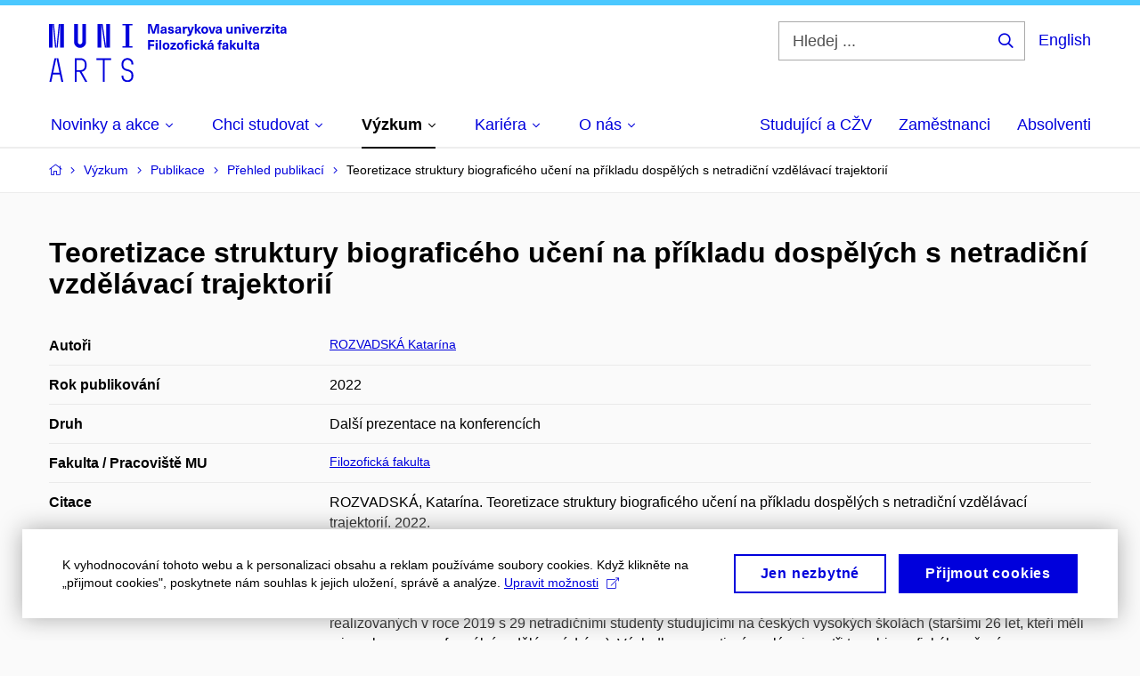

--- FILE ---
content_type: text/plain; charset=utf-8
request_url: https://www.phil.muni.cz/Redakce/Api/ExtProxyApi/GetCitation?id=2246539&lang=cs
body_size: -323
content:
ROZVADSKÁ, Katarína. Teoretizace struktury biograficého učení
na příkladu dospělých s netradiční vzdělávací trajektorií.
2022.